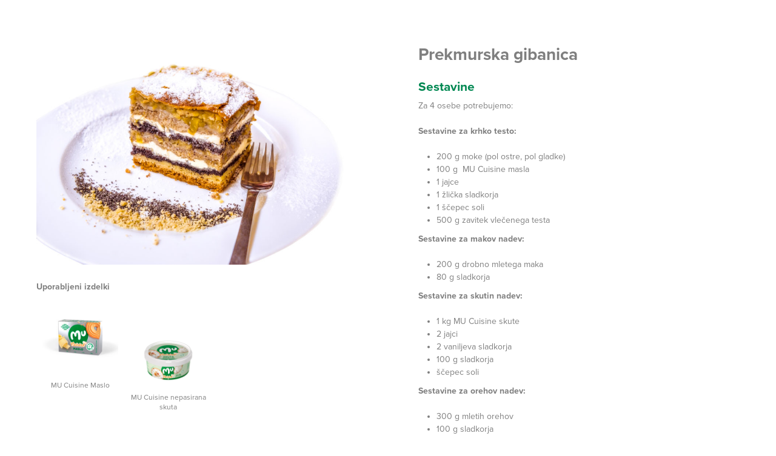

--- FILE ---
content_type: text/html; charset=UTF-8
request_url: https://www.l-m.si/recipe/prekmurska-gibanica/?lity=1
body_size: 8049
content:

<!DOCTYPE html>
<html lang="sl-SI">
<head>
<meta charset="UTF-8">
<meta name="viewport" content="width=device-width, initial-scale=1">


<meta name="keywords" content="" />
<meta name="description" content="" />

<meta property="og:url"           content="https://www.l-m.si/recipe/prekmurska-gibanica/" />
<meta property="og:type"          content="website" />
<meta property="og:title"         content="Prekmurska gibanica" />
<meta property="og:description"   content="" />
<meta property="og:image"         content="https://www.l-m.si/wp-content/uploads/2018/02/Prekmurska-gibanica-960x641.jpg" />


<title>Prekmurska gibanica &#x2d; Ljubljanske mlekarne</title>
	<style>img:is([sizes="auto" i], [sizes^="auto," i]) { contain-intrinsic-size: 3000px 1500px }</style>
	
<!-- The SEO Framework by Sybre Waaijer -->
<meta name="robots" content="max-snippet:-1,max-image-preview:standard,max-video-preview:-1" />
<link rel="canonical" href="https://www.l-m.si/recipe/prekmurska-gibanica/" />
<meta property="og:type" content="article" />
<meta property="og:locale" content="sl_SI" />
<meta property="og:site_name" content="Ljubljanske mlekarne" />
<meta property="og:title" content="Prekmurska gibanica" />
<meta property="og:url" content="https://www.l-m.si/recipe/prekmurska-gibanica/" />
<meta property="og:image" content="https://www.l-m.si/wp-content/uploads/2018/02/Prekmurska-gibanica-1920x1282.jpg" />
<meta property="og:image:width" content="1920" />
<meta property="og:image:height" content="1282" />
<meta property="article:published_time" content="2018-02-28T09:23:48+01:00" />
<meta property="article:modified_time" content="2022-01-12T13:32:52+01:00" />
<meta name="twitter:card" content="summary_large_image" />
<meta name="twitter:title" content="Prekmurska gibanica" />
<meta name="twitter:image" content="https://www.l-m.si/wp-content/uploads/2018/02/Prekmurska-gibanica-1920x1282.jpg" />
<script type="application/ld+json">{"@context":"https://schema.org","@graph":[{"@type":"WebSite","@id":"https://www.l-m.si/#/schema/WebSite","url":"https://www.l-m.si/","name":"Ljubljanske mlekarne","inLanguage":"sl-SI","potentialAction":{"@type":"SearchAction","target":{"@type":"EntryPoint","urlTemplate":"https://www.l-m.si/search/{search_term_string}/"},"query-input":"required name=search_term_string"},"publisher":{"@type":"Organization","@id":"https://www.l-m.si/#/schema/Organization","name":"Ljubljanske mlekarne","url":"https://www.l-m.si/","logo":{"@type":"ImageObject","url":"https://www.l-m.si/wp-content/uploads/2017/12/cropped-Untitled-8-01.png","contentUrl":"https://www.l-m.si/wp-content/uploads/2017/12/cropped-Untitled-8-01.png","width":512,"height":512}}},{"@type":"WebPage","@id":"https://www.l-m.si/recipe/prekmurska-gibanica/","url":"https://www.l-m.si/recipe/prekmurska-gibanica/","name":"Prekmurska gibanica &#x2d; Ljubljanske mlekarne","inLanguage":"sl-SI","isPartOf":{"@id":"https://www.l-m.si/#/schema/WebSite"},"breadcrumb":{"@type":"BreadcrumbList","@id":"https://www.l-m.si/#/schema/BreadcrumbList","itemListElement":[{"@type":"ListItem","position":1,"item":"https://www.l-m.si/","name":"Ljubljanske mlekarne"},{"@type":"ListItem","position":2,"item":"https://www.l-m.si/recipe/","name":"Arhivi: Recipes"},{"@type":"ListItem","position":3,"item":"https://www.l-m.si/recipes_category/sladice/","name":"Recipe category: Sladice"},{"@type":"ListItem","position":4,"name":"Prekmurska gibanica"}]},"potentialAction":{"@type":"ReadAction","target":"https://www.l-m.si/recipe/prekmurska-gibanica/"},"datePublished":"2018-02-28T09:23:48+01:00","dateModified":"2022-01-12T13:32:52+01:00"}]}</script>
<!-- / The SEO Framework by Sybre Waaijer | 7.83ms meta | 4.03ms boot -->

<link rel="alternate" type="application/rss+xml" title="Ljubljanske mlekarne &raquo; Vir" href="https://www.l-m.si/feed/" />
<link rel="alternate" type="application/rss+xml" title="Ljubljanske mlekarne &raquo; Vir komentarjev" href="https://www.l-m.si/comments/feed/" />
<script type="text/javascript">
/* <![CDATA[ */
window._wpemojiSettings = {"baseUrl":"https:\/\/s.w.org\/images\/core\/emoji\/16.0.1\/72x72\/","ext":".png","svgUrl":"https:\/\/s.w.org\/images\/core\/emoji\/16.0.1\/svg\/","svgExt":".svg","source":{"concatemoji":"https:\/\/www.l-m.si\/wp-includes\/js\/wp-emoji-release.min.js?ver=6.8.3"}};
/*! This file is auto-generated */
!function(s,n){var o,i,e;function c(e){try{var t={supportTests:e,timestamp:(new Date).valueOf()};sessionStorage.setItem(o,JSON.stringify(t))}catch(e){}}function p(e,t,n){e.clearRect(0,0,e.canvas.width,e.canvas.height),e.fillText(t,0,0);var t=new Uint32Array(e.getImageData(0,0,e.canvas.width,e.canvas.height).data),a=(e.clearRect(0,0,e.canvas.width,e.canvas.height),e.fillText(n,0,0),new Uint32Array(e.getImageData(0,0,e.canvas.width,e.canvas.height).data));return t.every(function(e,t){return e===a[t]})}function u(e,t){e.clearRect(0,0,e.canvas.width,e.canvas.height),e.fillText(t,0,0);for(var n=e.getImageData(16,16,1,1),a=0;a<n.data.length;a++)if(0!==n.data[a])return!1;return!0}function f(e,t,n,a){switch(t){case"flag":return n(e,"\ud83c\udff3\ufe0f\u200d\u26a7\ufe0f","\ud83c\udff3\ufe0f\u200b\u26a7\ufe0f")?!1:!n(e,"\ud83c\udde8\ud83c\uddf6","\ud83c\udde8\u200b\ud83c\uddf6")&&!n(e,"\ud83c\udff4\udb40\udc67\udb40\udc62\udb40\udc65\udb40\udc6e\udb40\udc67\udb40\udc7f","\ud83c\udff4\u200b\udb40\udc67\u200b\udb40\udc62\u200b\udb40\udc65\u200b\udb40\udc6e\u200b\udb40\udc67\u200b\udb40\udc7f");case"emoji":return!a(e,"\ud83e\udedf")}return!1}function g(e,t,n,a){var r="undefined"!=typeof WorkerGlobalScope&&self instanceof WorkerGlobalScope?new OffscreenCanvas(300,150):s.createElement("canvas"),o=r.getContext("2d",{willReadFrequently:!0}),i=(o.textBaseline="top",o.font="600 32px Arial",{});return e.forEach(function(e){i[e]=t(o,e,n,a)}),i}function t(e){var t=s.createElement("script");t.src=e,t.defer=!0,s.head.appendChild(t)}"undefined"!=typeof Promise&&(o="wpEmojiSettingsSupports",i=["flag","emoji"],n.supports={everything:!0,everythingExceptFlag:!0},e=new Promise(function(e){s.addEventListener("DOMContentLoaded",e,{once:!0})}),new Promise(function(t){var n=function(){try{var e=JSON.parse(sessionStorage.getItem(o));if("object"==typeof e&&"number"==typeof e.timestamp&&(new Date).valueOf()<e.timestamp+604800&&"object"==typeof e.supportTests)return e.supportTests}catch(e){}return null}();if(!n){if("undefined"!=typeof Worker&&"undefined"!=typeof OffscreenCanvas&&"undefined"!=typeof URL&&URL.createObjectURL&&"undefined"!=typeof Blob)try{var e="postMessage("+g.toString()+"("+[JSON.stringify(i),f.toString(),p.toString(),u.toString()].join(",")+"));",a=new Blob([e],{type:"text/javascript"}),r=new Worker(URL.createObjectURL(a),{name:"wpTestEmojiSupports"});return void(r.onmessage=function(e){c(n=e.data),r.terminate(),t(n)})}catch(e){}c(n=g(i,f,p,u))}t(n)}).then(function(e){for(var t in e)n.supports[t]=e[t],n.supports.everything=n.supports.everything&&n.supports[t],"flag"!==t&&(n.supports.everythingExceptFlag=n.supports.everythingExceptFlag&&n.supports[t]);n.supports.everythingExceptFlag=n.supports.everythingExceptFlag&&!n.supports.flag,n.DOMReady=!1,n.readyCallback=function(){n.DOMReady=!0}}).then(function(){return e}).then(function(){var e;n.supports.everything||(n.readyCallback(),(e=n.source||{}).concatemoji?t(e.concatemoji):e.wpemoji&&e.twemoji&&(t(e.twemoji),t(e.wpemoji)))}))}((window,document),window._wpemojiSettings);
/* ]]> */
</script>
<style id='wp-emoji-styles-inline-css' type='text/css'>

	img.wp-smiley, img.emoji {
		display: inline !important;
		border: none !important;
		box-shadow: none !important;
		height: 1em !important;
		width: 1em !important;
		margin: 0 0.07em !important;
		vertical-align: -0.1em !important;
		background: none !important;
		padding: 0 !important;
	}
</style>
<link rel='stylesheet' id='wp-block-library-css' href='https://www.l-m.si/wp-includes/css/dist/block-library/style.min.css?ver=6.8.3' type='text/css' media='all' />
<style id='classic-theme-styles-inline-css' type='text/css'>
/*! This file is auto-generated */
.wp-block-button__link{color:#fff;background-color:#32373c;border-radius:9999px;box-shadow:none;text-decoration:none;padding:calc(.667em + 2px) calc(1.333em + 2px);font-size:1.125em}.wp-block-file__button{background:#32373c;color:#fff;text-decoration:none}
</style>
<style id='safe-svg-svg-icon-style-inline-css' type='text/css'>
.safe-svg-cover{text-align:center}.safe-svg-cover .safe-svg-inside{display:inline-block;max-width:100%}.safe-svg-cover svg{height:100%;max-height:100%;max-width:100%;width:100%}

</style>
<style id='global-styles-inline-css' type='text/css'>
:root{--wp--preset--aspect-ratio--square: 1;--wp--preset--aspect-ratio--4-3: 4/3;--wp--preset--aspect-ratio--3-4: 3/4;--wp--preset--aspect-ratio--3-2: 3/2;--wp--preset--aspect-ratio--2-3: 2/3;--wp--preset--aspect-ratio--16-9: 16/9;--wp--preset--aspect-ratio--9-16: 9/16;--wp--preset--color--black: #000000;--wp--preset--color--cyan-bluish-gray: #abb8c3;--wp--preset--color--white: #ffffff;--wp--preset--color--pale-pink: #f78da7;--wp--preset--color--vivid-red: #cf2e2e;--wp--preset--color--luminous-vivid-orange: #ff6900;--wp--preset--color--luminous-vivid-amber: #fcb900;--wp--preset--color--light-green-cyan: #7bdcb5;--wp--preset--color--vivid-green-cyan: #00d084;--wp--preset--color--pale-cyan-blue: #8ed1fc;--wp--preset--color--vivid-cyan-blue: #0693e3;--wp--preset--color--vivid-purple: #9b51e0;--wp--preset--gradient--vivid-cyan-blue-to-vivid-purple: linear-gradient(135deg,rgba(6,147,227,1) 0%,rgb(155,81,224) 100%);--wp--preset--gradient--light-green-cyan-to-vivid-green-cyan: linear-gradient(135deg,rgb(122,220,180) 0%,rgb(0,208,130) 100%);--wp--preset--gradient--luminous-vivid-amber-to-luminous-vivid-orange: linear-gradient(135deg,rgba(252,185,0,1) 0%,rgba(255,105,0,1) 100%);--wp--preset--gradient--luminous-vivid-orange-to-vivid-red: linear-gradient(135deg,rgba(255,105,0,1) 0%,rgb(207,46,46) 100%);--wp--preset--gradient--very-light-gray-to-cyan-bluish-gray: linear-gradient(135deg,rgb(238,238,238) 0%,rgb(169,184,195) 100%);--wp--preset--gradient--cool-to-warm-spectrum: linear-gradient(135deg,rgb(74,234,220) 0%,rgb(151,120,209) 20%,rgb(207,42,186) 40%,rgb(238,44,130) 60%,rgb(251,105,98) 80%,rgb(254,248,76) 100%);--wp--preset--gradient--blush-light-purple: linear-gradient(135deg,rgb(255,206,236) 0%,rgb(152,150,240) 100%);--wp--preset--gradient--blush-bordeaux: linear-gradient(135deg,rgb(254,205,165) 0%,rgb(254,45,45) 50%,rgb(107,0,62) 100%);--wp--preset--gradient--luminous-dusk: linear-gradient(135deg,rgb(255,203,112) 0%,rgb(199,81,192) 50%,rgb(65,88,208) 100%);--wp--preset--gradient--pale-ocean: linear-gradient(135deg,rgb(255,245,203) 0%,rgb(182,227,212) 50%,rgb(51,167,181) 100%);--wp--preset--gradient--electric-grass: linear-gradient(135deg,rgb(202,248,128) 0%,rgb(113,206,126) 100%);--wp--preset--gradient--midnight: linear-gradient(135deg,rgb(2,3,129) 0%,rgb(40,116,252) 100%);--wp--preset--font-size--small: 13px;--wp--preset--font-size--medium: 20px;--wp--preset--font-size--large: 36px;--wp--preset--font-size--x-large: 42px;--wp--preset--spacing--20: 0.44rem;--wp--preset--spacing--30: 0.67rem;--wp--preset--spacing--40: 1rem;--wp--preset--spacing--50: 1.5rem;--wp--preset--spacing--60: 2.25rem;--wp--preset--spacing--70: 3.38rem;--wp--preset--spacing--80: 5.06rem;--wp--preset--shadow--natural: 6px 6px 9px rgba(0, 0, 0, 0.2);--wp--preset--shadow--deep: 12px 12px 50px rgba(0, 0, 0, 0.4);--wp--preset--shadow--sharp: 6px 6px 0px rgba(0, 0, 0, 0.2);--wp--preset--shadow--outlined: 6px 6px 0px -3px rgba(255, 255, 255, 1), 6px 6px rgba(0, 0, 0, 1);--wp--preset--shadow--crisp: 6px 6px 0px rgba(0, 0, 0, 1);}:where(.is-layout-flex){gap: 0.5em;}:where(.is-layout-grid){gap: 0.5em;}body .is-layout-flex{display: flex;}.is-layout-flex{flex-wrap: wrap;align-items: center;}.is-layout-flex > :is(*, div){margin: 0;}body .is-layout-grid{display: grid;}.is-layout-grid > :is(*, div){margin: 0;}:where(.wp-block-columns.is-layout-flex){gap: 2em;}:where(.wp-block-columns.is-layout-grid){gap: 2em;}:where(.wp-block-post-template.is-layout-flex){gap: 1.25em;}:where(.wp-block-post-template.is-layout-grid){gap: 1.25em;}.has-black-color{color: var(--wp--preset--color--black) !important;}.has-cyan-bluish-gray-color{color: var(--wp--preset--color--cyan-bluish-gray) !important;}.has-white-color{color: var(--wp--preset--color--white) !important;}.has-pale-pink-color{color: var(--wp--preset--color--pale-pink) !important;}.has-vivid-red-color{color: var(--wp--preset--color--vivid-red) !important;}.has-luminous-vivid-orange-color{color: var(--wp--preset--color--luminous-vivid-orange) !important;}.has-luminous-vivid-amber-color{color: var(--wp--preset--color--luminous-vivid-amber) !important;}.has-light-green-cyan-color{color: var(--wp--preset--color--light-green-cyan) !important;}.has-vivid-green-cyan-color{color: var(--wp--preset--color--vivid-green-cyan) !important;}.has-pale-cyan-blue-color{color: var(--wp--preset--color--pale-cyan-blue) !important;}.has-vivid-cyan-blue-color{color: var(--wp--preset--color--vivid-cyan-blue) !important;}.has-vivid-purple-color{color: var(--wp--preset--color--vivid-purple) !important;}.has-black-background-color{background-color: var(--wp--preset--color--black) !important;}.has-cyan-bluish-gray-background-color{background-color: var(--wp--preset--color--cyan-bluish-gray) !important;}.has-white-background-color{background-color: var(--wp--preset--color--white) !important;}.has-pale-pink-background-color{background-color: var(--wp--preset--color--pale-pink) !important;}.has-vivid-red-background-color{background-color: var(--wp--preset--color--vivid-red) !important;}.has-luminous-vivid-orange-background-color{background-color: var(--wp--preset--color--luminous-vivid-orange) !important;}.has-luminous-vivid-amber-background-color{background-color: var(--wp--preset--color--luminous-vivid-amber) !important;}.has-light-green-cyan-background-color{background-color: var(--wp--preset--color--light-green-cyan) !important;}.has-vivid-green-cyan-background-color{background-color: var(--wp--preset--color--vivid-green-cyan) !important;}.has-pale-cyan-blue-background-color{background-color: var(--wp--preset--color--pale-cyan-blue) !important;}.has-vivid-cyan-blue-background-color{background-color: var(--wp--preset--color--vivid-cyan-blue) !important;}.has-vivid-purple-background-color{background-color: var(--wp--preset--color--vivid-purple) !important;}.has-black-border-color{border-color: var(--wp--preset--color--black) !important;}.has-cyan-bluish-gray-border-color{border-color: var(--wp--preset--color--cyan-bluish-gray) !important;}.has-white-border-color{border-color: var(--wp--preset--color--white) !important;}.has-pale-pink-border-color{border-color: var(--wp--preset--color--pale-pink) !important;}.has-vivid-red-border-color{border-color: var(--wp--preset--color--vivid-red) !important;}.has-luminous-vivid-orange-border-color{border-color: var(--wp--preset--color--luminous-vivid-orange) !important;}.has-luminous-vivid-amber-border-color{border-color: var(--wp--preset--color--luminous-vivid-amber) !important;}.has-light-green-cyan-border-color{border-color: var(--wp--preset--color--light-green-cyan) !important;}.has-vivid-green-cyan-border-color{border-color: var(--wp--preset--color--vivid-green-cyan) !important;}.has-pale-cyan-blue-border-color{border-color: var(--wp--preset--color--pale-cyan-blue) !important;}.has-vivid-cyan-blue-border-color{border-color: var(--wp--preset--color--vivid-cyan-blue) !important;}.has-vivid-purple-border-color{border-color: var(--wp--preset--color--vivid-purple) !important;}.has-vivid-cyan-blue-to-vivid-purple-gradient-background{background: var(--wp--preset--gradient--vivid-cyan-blue-to-vivid-purple) !important;}.has-light-green-cyan-to-vivid-green-cyan-gradient-background{background: var(--wp--preset--gradient--light-green-cyan-to-vivid-green-cyan) !important;}.has-luminous-vivid-amber-to-luminous-vivid-orange-gradient-background{background: var(--wp--preset--gradient--luminous-vivid-amber-to-luminous-vivid-orange) !important;}.has-luminous-vivid-orange-to-vivid-red-gradient-background{background: var(--wp--preset--gradient--luminous-vivid-orange-to-vivid-red) !important;}.has-very-light-gray-to-cyan-bluish-gray-gradient-background{background: var(--wp--preset--gradient--very-light-gray-to-cyan-bluish-gray) !important;}.has-cool-to-warm-spectrum-gradient-background{background: var(--wp--preset--gradient--cool-to-warm-spectrum) !important;}.has-blush-light-purple-gradient-background{background: var(--wp--preset--gradient--blush-light-purple) !important;}.has-blush-bordeaux-gradient-background{background: var(--wp--preset--gradient--blush-bordeaux) !important;}.has-luminous-dusk-gradient-background{background: var(--wp--preset--gradient--luminous-dusk) !important;}.has-pale-ocean-gradient-background{background: var(--wp--preset--gradient--pale-ocean) !important;}.has-electric-grass-gradient-background{background: var(--wp--preset--gradient--electric-grass) !important;}.has-midnight-gradient-background{background: var(--wp--preset--gradient--midnight) !important;}.has-small-font-size{font-size: var(--wp--preset--font-size--small) !important;}.has-medium-font-size{font-size: var(--wp--preset--font-size--medium) !important;}.has-large-font-size{font-size: var(--wp--preset--font-size--large) !important;}.has-x-large-font-size{font-size: var(--wp--preset--font-size--x-large) !important;}
:where(.wp-block-post-template.is-layout-flex){gap: 1.25em;}:where(.wp-block-post-template.is-layout-grid){gap: 1.25em;}
:where(.wp-block-columns.is-layout-flex){gap: 2em;}:where(.wp-block-columns.is-layout-grid){gap: 2em;}
:root :where(.wp-block-pullquote){font-size: 1.5em;line-height: 1.6;}
</style>
<link rel='stylesheet' id='av-style-css' href='https://www.l-m.si/wp-content/themes/av-theme/style.css?ver=6.8.3' type='text/css' media='all' />
<link rel='stylesheet' id='av-bxslider-css' href='https://www.l-m.si/wp-content/themes/av-theme/assets/css/libraries/jquery.bxslider.css?ver=6.8.3' type='text/css' media='all' />
<link rel='stylesheet' id='av-animate-css' href='https://www.l-m.si/wp-content/themes/av-theme/assets/css/libraries/animate.min.css?ver=6.8.3' type='text/css' media='all' />
<link rel='stylesheet' id='av-fancybox-css' href='https://www.l-m.si/wp-content/themes/av-theme/assets/css/libraries/jquery.fancybox.min.css?ver=6.8.3' type='text/css' media='all' />
<link rel='stylesheet' id='av-fa-css' href='https://www.l-m.si/wp-content/themes/av-theme/assets/css/libraries/font-awesome.min.css?ver=6.8.3' type='text/css' media='all' />
<link rel='stylesheet' id='av-iconmoon-css' href='https://www.l-m.si/wp-content/themes/av-theme/assets/css/libraries/iconmoon.css?ver=6.8.3' type='text/css' media='all' />
<link rel='stylesheet' id='av-lity-css' href='https://www.l-m.si/wp-content/themes/av-theme/assets/css/libraries/lity.min.css?ver=6.8.3' type='text/css' media='all' />
<link rel='stylesheet' id='av-mcs-css' href='https://www.l-m.si/wp-content/themes/av-theme/assets/css/libraries/jquery.mCustomScrollbar.min.css?ver=6.8.3' type='text/css' media='all' />
<link rel='stylesheet' id='av-main-css' href='https://www.l-m.si/wp-content/themes/av-theme/assets/css/main.css?ver=6.8.3' type='text/css' media='all' />
<link rel='stylesheet' id='av-counter-css' href='https://www.l-m.si/wp-content/themes/av-theme/assets/css/counter.css?ver=6.8.3' type='text/css' media='all' />
<link rel='stylesheet' id='av-custom-main-css' href='https://www.l-m.si/wp-content/themes/av-theme/assets/css/custom-main.css?ver=6' type='text/css' media='all' />
<script type="text/javascript" src="https://www.l-m.si/wp-content/themes/av-theme/assets/js/libraries/jquery-3.2.0.min.js?ver=20151215" id="av-jquery-js"></script>
<script type="text/javascript" src="https://www.l-m.si/wp-content/themes/av-theme/assets/js/googleMaps.js?ver=20151215" id="av-google-maps-js"></script>
<script type="text/javascript" src="https://www.l-m.si/wp-content/themes/av-theme/assets/js/libraries/jquery.bxslider.js?ver=20151215" id="av-bxslider-js"></script>
<script type="text/javascript" src="https://www.l-m.si/wp-content/themes/av-theme/assets/js/libraries/jquery.mCustomScrollbar.concat.min.js?ver=20151215" id="av-mcs-js"></script>
<script type="text/javascript" src="https://www.l-m.si/wp-content/themes/av-theme/assets/js/libraries/lity.min.js?ver=20151215" id="av-lity-js"></script>
<link rel="https://api.w.org/" href="https://www.l-m.si/wp-json/" /><link rel="EditURI" type="application/rsd+xml" title="RSD" href="https://www.l-m.si/xmlrpc.php?rsd" />
<link rel="alternate" title="oEmbed (JSON)" type="application/json+oembed" href="https://www.l-m.si/wp-json/oembed/1.0/embed?url=https%3A%2F%2Fwww.l-m.si%2Frecipe%2Fprekmurska-gibanica%2F" />
<link rel="alternate" title="oEmbed (XML)" type="text/xml+oembed" href="https://www.l-m.si/wp-json/oembed/1.0/embed?url=https%3A%2F%2Fwww.l-m.si%2Frecipe%2Fprekmurska-gibanica%2F&#038;format=xml" />
<style type="text/css">.recentcomments a{display:inline !important;padding:0 !important;margin:0 !important;}</style><link rel="icon" href="https://www.l-m.si/wp-content/uploads/2017/12/cropped-Untitled-8-01-32x32.png" sizes="32x32" />
<link rel="icon" href="https://www.l-m.si/wp-content/uploads/2017/12/cropped-Untitled-8-01-192x192.png" sizes="192x192" />
<link rel="apple-touch-icon" href="https://www.l-m.si/wp-content/uploads/2017/12/cropped-Untitled-8-01-180x180.png" />
<meta name="msapplication-TileImage" content="https://www.l-m.si/wp-content/uploads/2017/12/cropped-Untitled-8-01-270x270.png" />

<!-- Hidden code in HEAD -->
<script async src=" https://analytics.contentexchange.me/bex/load/5eb107f2ff1b0c5f82a46a18" type="didomi/javascript" data-vendor="c:contentex-dDWkW6xd"></script>

</head>

<body class="wp-singular recipes-template-default single single-recipes postid-5781 wp-theme-av-theme group-blog">

<!-- Hidden code at beginning of BODY -->
<script type="didomi/javascript" data-vendor="c:googleana-4TXnJigR">

(function(i,s,o,g,r,a,m){i['GoogleAnalyticsObject']=r;i[r]=i[r]||function(){
  (i[r].q=i[r].q||[]).push(arguments)},i[r].l=1*new Date();a=s.createElement(o),

m=s.getElementsByTagName(o)[0];a.async=1;a.src=g;m.parentNode.insertBefore(a,m)

})(window,document,'script','//www.google-analytics.com/analytics.js','ga');

  ga('create', 'UA-41371025-1', 'l-m.si');
  ga('send', 'pageview');

</script>

<!-- Google tag (gtag.js) -->
<script async src="https://www.googletagmanager.com/gtag/js?id=G-DPWFN0VDMG" type="didomi/javascript" data-vendor="c:googleana-4TXnJigR"></script>
<script type="didomi/javascript" data-vendor="c:googleana-4TXnJigR">
  window.dataLayer = window.dataLayer || [];
  function gtag(){dataLayer.push(arguments);}
  gtag('js', new Date());

  gtag('config', 'G-DPWFN0VDMG');
</script>
<div id="page" class="site">

	<div id="content" class="site-content container-fluid">

<div class="recipe">
	<div class="recipe-image">

					<img src="https://www.l-m.si/wp-content/uploads/2018/02/Prekmurska-gibanica-960x641.jpg" title="Prekmurska gibanica" alt="Prekmurska gibanica">
		
		<div class='latestRecipes-products'>	<div class='latestRecipes-products-title'>Uporabljeni izdelki</div>	<ul><li class='latestRecipes-product'><a href='https://www.l-m.si/produkti/mu-cuisine-maslo/?lity=1'><img src='https://www.l-m.si/wp-content/uploads/2017/09/MU_CUISINE_MASLO_250g_v003-copy-300x300.jpg'><span>MU Cuisine Maslo</span></a></li><li class='latestRecipes-product'><a href='https://www.l-m.si/produkti/mu-cuisine-nepasirana-skuta-2/?lity=1'><img src='https://www.l-m.si/wp-content/uploads/2017/09/MU_CUISINE_SKUTA_35MM_500g_M-1-253x300.png'><span>MU Cuisine nepasirana skuta</span></a></li></ul></div>
	</div>

	<div class="recipe-content">
		<h1>Prekmurska gibanica</h1>

				<h2>Sestavine</h2>
		<div class="recipe-ingredients"><p>Za 4 osebe potrebujemo:</p>
<p><strong>Sestavine za krhko testo:</strong></p>
<ul>
<li>200 g moke (pol ostre, pol gladke)</li>
<li>100 g  MU Cuisine masla</li>
<li>1 jajce</li>
<li>1 žlička sladkorja</li>
<li>1 ščepec soli</li>
<li>500 g zavitek vlečenega testa</li>
</ul>
<p><strong>Sestavine za makov nadev:</strong></p>
<ul>
<li>200 g drobno mletega maka</li>
<li>80 g sladkorja</li>
</ul>
<p><strong>Sestavine za skutin nadev:</strong></p>
<ul>
<li>1 kg MU Cuisine skute</li>
<li>2 jajci</li>
<li>2 vaniljeva sladkorja</li>
<li>100 g sladkorja</li>
<li>ščepec soli</li>
</ul>
<p><strong>Sestavine za orehov nadev:</strong></p>
<ul>
<li>300 g mletih orehov</li>
<li>100 g sladkorja</li>
</ul>
<p><strong>Sestavine za jabolčni nadev:</strong></p>
<ul>
<li>1,2 kg kiselkastih jabolk</li>
<li>120 g sladkorja</li>
<li>1 vaniljev sladkor</li>
<li>ščepec mletega cimeta</li>
</ul>
<p><strong>Sestavine za smetanovo polivko:</strong></p>
<ul>
<li>60 dl MU Cuisine kisle smetane</li>
<li>4 jajca</li>
<li>100 g stopljenega MU Cuisine masla</li>
</ul>
</div>
		

				<h2>Priprava</h2>
		<div class="recipe-preparation"><p>Iz sestavin na hitro zgnetemo krhko testo, ki ga oblikujemo v kepo, zavijemo v folijo in shranimo v hladilniku.<br />
Medtem ko testo počiva, pripravimo vse nadeve. Mleti mak in orehe ločeno zmešamo s sladkorjem. Skuto zmešamo z jajci, navadnim in vaniljevim sladkorjem ter soljo. Čisto na koncu pripravimo še jabolčni nadev. Jabolka operemo in grobo naribamo. Zmešamo jih z navadnim in vaniljevim sladkorjem ter cimetom.<br />
Pečico segrejemo na 170–180 stopinj Celzija. Večji pekač (okrogel ali pravokoten, višine od 8 do 9 cm) dobro namastimo s stopljenim maslom. Krhko testo razvaljamo 0,5 cm debelo in ga položimo na dno pekača. Na več mestih ga prebodemo z vilicami in obložimo z listom vlečenega testa. Na testo nato v plasteh v naslednjem zaporedju zlagamo nadeve: mak, skuta, orehi, jabolka, mak, skuta, orehi in jabolka. Med vsako plast nadeva položimo list vlečenega testa, po vsakem nadevu pa pokapamo malo polivke in stopljenega masla (pri suhih nadevih dodamo malo več polivke). Zadnjo plast vlečenega testa, ki prekriva jabolčni nadev, premažemo s stopljenim maslom, nato pa pokrijemo še z enim listom vlečenega testa. Preden damo gibanico v pečico, zgornji dve plasti vlečenega testa narežemo na kvadratke, da bomo pečeno sladico lažje razrezali. Po vrhu polijemo preostanek smetanove polivke. Gibanico pečemo v ogreti pečici 60–75 minut.<br />
Pečeno gibanico najprej ohladimo na sobno temperaturo, potem pa še v hladilniku, saj se hladna lažje reže. Pred postrežbo jo po želji pogrejemo, serviramo pa jo tako, da jo potrosimo s sladkorjem v prahu.</p>
</div>
		
		
		
				<h2>Kuharske skrivnosti</h2>
		<ul class="recipe-tips">
							<li>
					<div class="tip-text">Veste, kaj skrivnostnega naredi skorjo tako dobro, da si boste obliznili še prste, potica pa se ne bo drobila? Testo mora odležati v hladilniku.</div>
					<div class="tip-author">Nataša</div>
				</li>
							<li>
					<div class="tip-text">Gibanica mora biti dobro navlažena. To naredite tako, da na testo posujete polovico makovega nadeva, katerega polivate s kislo smetano in s stopljenim maslom.
Da bo testo krhko uporabite hladne sestavine, med gnetenjem si ohladite roke pod tekočo hladno vodo.
</div>
					<div class="tip-author">Goran</div>
				</li>
							<li>
					<div class="tip-text">Orehe je potrebno prepražiti v pečici. Ohlajene zmeljite in jih prelijete z vročim mlekom, kateremu dodate malo sladke smetane.</div>
					<div class="tip-author">Marjetica</div>
				</li>
							<li>
					<div class="tip-text">Skrivnost gibanice je v njeni svežini, zato v naribana jabolka dodajte v rumu namočene rozine in malo vaniljevega sladkorja.</div>
					<div class="tip-author">Simona</div>
				</li>
							<li>
					<div class="tip-text">Ali ste vedeli, da lahko kljub alergiji na orehe uživate v sladkanju z gibanico? Orehov nadev zamenjajte z nadevom iz mletih Albert keksov. </div>
					<div class="tip-author">Jana</div>
				</li>
					</ul>
		
		
	</div>
</div>



	</div><!-- #content -->

</div><!-- #page -->

<script type="speculationrules">
{"prefetch":[{"source":"document","where":{"and":[{"href_matches":"\/*"},{"not":{"href_matches":["\/wp-*.php","\/wp-admin\/*","\/wp-content\/uploads\/*","\/wp-content\/*","\/wp-content\/plugins\/*","\/wp-content\/themes\/av-theme\/*","\/*\\?(.+)"]}},{"not":{"selector_matches":"a[rel~=\"nofollow\"]"}},{"not":{"selector_matches":".no-prefetch, .no-prefetch a"}}]},"eagerness":"conservative"}]}
</script>
<script type="text/javascript" src="https://www.l-m.si/wp-content/themes/av-theme/assets/js/libraries/jquery.fancybox.min.js?ver=20151215" id="av-fancybox-js"></script>
<script type="text/javascript" src="https://www.l-m.si/wp-content/themes/av-theme/assets/js/libraries/jquery.visible.min.js?ver=20151215" id="av-visible-js"></script>
<script type="text/javascript" id="av-av_function-js-extra">
/* <![CDATA[ */
var ajax = {"url":"https:\/\/www.l-m.si\/wp-admin\/admin-ajax.php"};
/* ]]> */
</script>
<script type="text/javascript" src="https://www.l-m.si/wp-content/themes/av-theme/assets/js/av_functions.js?ver=20151215" id="av-av_function-js"></script>
<script type="text/javascript" src="https://www.l-m.si/wp-content/themes/av-theme/assets/js/counter.js?ver=20151220" id="av-counter-js"></script>
<script type="text/javascript">
(function() {
				var expirationDate = new Date();
				expirationDate.setTime( expirationDate.getTime() + 31536000 * 1000 );
				document.cookie = "pll_language=sl; expires=" + expirationDate.toUTCString() + "; path=/; secure; SameSite=Lax";
			}());

</script>



</body>
</html>


--- FILE ---
content_type: text/css
request_url: https://www.l-m.si/wp-content/themes/av-theme/assets/css/libraries/iconmoon.css?ver=6.8.3
body_size: 548
content:
@font-face {
  font-family: 'icomoon';
  src:  url('../../../fonts/icomoon.eot?jbkl5z');
  src:  url('../../../fonts/icomoon.eot?jbkl5z#iefix') format('embedded-opentype'),
    url('../../../fonts/icomoon.ttf?jbkl5z') format('truetype'),
    url('../../../fonts/icomoon.woff?jbkl5z') format('woff'),
    url('../../../fonts/icomoon.svg?jbkl5z#icomoon') format('svg');
  font-weight: normal;
  font-style: normal;
}

[class^="icon-"], [class*=" icon-"] {
  /* use !important to prevent issues with browser extensions that change fonts */
  font-family: 'icomoon' !important;
  speak: none;
  font-style: normal;
  font-weight: normal;
  font-variant: normal;
  text-transform: none;
  line-height: 1;

  /* Better Font Rendering =========== */
  -webkit-font-smoothing: antialiased;
  -moz-osx-font-smoothing: grayscale;
}
@font-face {
  font-family: 'icomoon';
  src:  url('../../../fonts/icomoon.eot?7kwnbr');
  src:  url('../../../fonts/icomoon.eot?7kwnbr#iefix') format('embedded-opentype'),
    url('../../../fonts/icomoon.ttf?7kwnbr') format('truetype'),
    url('../../../fonts/icomoon.woff?7kwnbr') format('woff'),
    url('../../../fonts/icomoon.svg?7kwnbr#icomoon') format('svg');
  font-weight: normal;
  font-style: normal;
}

[class^="icon-"], [class*=" icon-"] {
  /* use !important to prevent issues with browser extensions that change fonts */
  font-family: 'icomoon' !important;
  speak: none;
  font-style: normal;
  font-weight: normal;
  font-variant: normal;
  text-transform: none;
  line-height: 1;

  /* Better Font Rendering =========== */
  -webkit-font-smoothing: antialiased;
  -moz-osx-font-smoothing: grayscale;
}

.icon-12:before {
  content: "\e909";
}
.icon-13:before {
  content: "\e90a";
}
.icon-23:before {
  content: "\e90b";
}
.icon-14:before {
  content: "\e90c";
}
.icon-14-24:before {
  content: "\e90d";
}
.icon-34:before {
  content: "\e90e";
}
.icon-132:before {
  content: "\e90f";
}
.icon-14-14:before {
  content: "\e910";
}
.icon-142:before {
  content: "\e911";
}
.icon-hamburger:before {
  content: "\e908";
  color: #fff;
}
.icon-link-arrow:before {
  content: "\e907";
}
.icon-arrow_up_right:before {
  content: "\e900";
}
.icon-close:before {
  content: "\e901";
}
.icon-arrow_left:before {
  content: "\e902";
}
.icon-arrow_right:before {
  content: "\e903";
}
.icon-dot_menu:before {
  content: "\e904";
}
.icon-plus:before {
  content: "\e905";
}
.icon-chevron_down:before {
  content: "\e906";
}

.icon-hamburger:before {
  content: "\e908";
  color: #fff;
}
.icon-link-arrow:before {
  content: "\e907";
}
.icon-arrow_up_right:before {
  content: "\e900";
}
.icon-close:before {
  content: "\e901";
}
.icon-arrow_left:before {
  content: "\e902";
}
.icon-arrow_right:before {
  content: "\e903";
}
.icon-dot_menu:before {
  content: "\e904";
}
.icon-plus:before {
  content: "\e905";
}
.icon-chevron_down:before {
  content: "\e906";
}


--- FILE ---
content_type: text/css
request_url: https://www.l-m.si/wp-content/themes/av-theme/assets/css/counter.css?ver=6.8.3
body_size: 1461
content:
/*
 * @pqina/flip v1.8.0 - A Beautifully Animated Flip Clock
 * Copyright (c) 2020 PQINA - https://pqina.nl/flip/
 */
 .tick{box-sizing:border-box;-webkit-user-select:none;-moz-user-select:none;-ms-user-select:none;user-select:none;cursor:default;position:relative;z-index:1;line-height:1.4}.tick *{box-sizing:inherit}.tick [data-view]{max-width:100%}.tick span[data-view]{display:inline-block}.tick .tick-credits{position:absolute;right:0;bottom:0;opacity:.4;text-decoration:none;font-size:11px;color:inherit}.tick [data-layout~=pad]{margin:-.25em}.tick [data-layout~=pad]>*{margin:.25em}.tick [data-layout~=horizontal]{display:-ms-flexbox;display:flex;-ms-flex-direction:row;flex-direction:row;-ms-flex-pack:center;justify-content:center}.tick [data-layout~=horizontal][data-layout~=baseline]{-ms-flex-align:baseline;align-items:baseline}.tick [data-layout~=horizontal][data-layout~=center]{-ms-flex-pack:center;justify-content:center}.tick [data-layout~=horizontal][data-layout~=right]{-ms-flex-pack:end;justify-content:flex-end}.tick [data-layout~=horizontal][data-layout~=left]{-ms-flex-pack:start;justify-content:flex-start}.tick [data-layout~=horizontal][data-layout~=fill],.tick [data-layout~=horizontal][data-layout~=stretch]{-ms-flex-line-pack:stretch;align-content:stretch;-ms-flex-wrap:nowrap;flex-wrap:nowrap}.tick [data-layout~=horizontal][data-layout~=fill]>*,.tick [data-layout~=horizontal][data-layout~=stretch]>*{-ms-flex:1 0 0px;flex:1 0 0;width:100%}.tick [data-layout~=horizontal][data-layout~=multi-line]{-ms-flex-wrap:wrap;flex-wrap:wrap}.tick [data-layout~=horizontal][data-layout~=fit]{display:-ms-inline-flexbox;display:inline-flex;-ms-flex-wrap:nowrap;flex-wrap:nowrap;-ms-flex-line-pack:center;align-content:center;white-space:nowrap;-ms-flex-pack:start;justify-content:flex-start}.tick [data-layout~=vertical]{display:-ms-flexbox;display:flex;-ms-flex-direction:column;flex-direction:column;-ms-flex-align:center;align-items:center}.tick [data-layout~=vertical][data-layout~=top]{-ms-flex-pack:start;justify-content:flex-start}.tick [data-layout~=vertical][data-layout~=bottom]{-ms-flex-pack:end;justify-content:flex-end;min-height:100%}.tick [data-layout~=vertical][data-layout~=middle]{-ms-flex-pack:center;justify-content:center;min-height:100%}.tick [data-layout~=vertical][data-layout~=left]{-ms-flex-align:start;align-items:flex-start}.tick [data-layout~=vertical][data-layout~=right]{-ms-flex-align:end;align-items:flex-end}.tick [data-layout~=vertical][data-layout~=center]{text-align:center}.tick [data-layout~=vertical][data-layout~=fill],.tick [data-layout~=vertical][data-layout~=stretch]{-ms-flex-align:stretch;align-items:stretch;min-height:100%}.tick [data-layout~=vertical][data-layout~=fill]>*,.tick [data-layout~=vertical][data-layout~=stretch]>*{-ms-flex:1 0 0px;flex:1 0 0}.tick [data-layout~=vertical]>*+*{margin-top:.5em}.tick [data-layout~=overlay]{position:relative}.tick [data-layout~=overlay]>*{margin:0}.tick [data-layout~=overlay][data-layout~=center]{text-align:center}.tick [data-layout~=overlay][data-layout~=left]{text-align:left}.tick [data-layout~=overlay][data-layout~=right]{text-align:right}.tick [data-layout~=overlay]>[data-overlay=fill],.tick [data-layout~=overlay]>[data-overlay=stretch]{position:absolute;left:0;right:0;top:0;bottom:0}.tick [data-layout~=overlay]>[data-overlay=center]{display:-ms-flexbox;display:flex;-ms-flex-align:center;align-items:center;-ms-flex-pack:center;justify-content:center;position:absolute;left:0;right:0;top:0;bottom:0}.tick-flip{position:relative;text-align:center}.tick-flip *{border-radius:inherit;white-space:pre;letter-spacing:inherit;text-indent:inherit}.tick-flip-front{border-bottom-left-radius:0;border-bottom-right-radius:0}.tick-flip-back{border-top-left-radius:0;border-top-right-radius:0}.tick-flip-spacer{display:block;visibility:hidden}.tick-flip-shadow{position:absolute;left:1px;right:1px;top:1px;bottom:1px;color:transparent!important;background:transparent!important}.tick-flip-shadow-top{bottom:calc(50% - 1px)}.tick-flip-shadow-bottom{top:calc(50% + 1px)}.tick-flip-card-shadow{position:absolute;left:.15em;right:.15em;bottom:.125em;height:.5em;background-color:transparent;border-radius:0;opacity:0;transform-origin:0 100%;box-shadow:0 .125em .25em rgba(0,0,0,.5),0 .125em .5em rgba(0,0,0,.75);z-index:0}.tick-flip-card{position:absolute;z-index:1;left:0;top:0;width:100%;height:100%;perspective:4em}.tick-flip-panel-back,.tick-flip-panel-front{position:absolute;left:0;width:100%;height:51%;-webkit-backface-visibility:hidden;backface-visibility:hidden;transform-style:preserve-3d}.tick-flip-panel-back-text,.tick-flip-panel-front-text{position:absolute;left:-1px;top:0;right:-1px;height:100%;overflow:hidden}.tick-flip-panel-text-wrapper{position:absolute;left:0;top:0;right:0;height:100%}.tick-flip-panel-back-text .tick-flip-panel-text-wrapper{height:200%;top:-100%}.tick-flip-panel-front{transform-origin:center bottom;top:0;z-index:2;box-shadow:inset 0 1px hsla(0,0%,100%,.05)}.tick-flip-panel-back{transform-origin:center top;top:50%;z-index:1;box-shadow:inset 0 -1px rgba(0,0,0,.1)}.tick-flip-panel-back:after{z-index:1;content:"";position:absolute;left:0;top:0;width:100%;height:100%;background-image:linear-gradient(180deg,rgba(0,0,0,.3) 1px,rgba(0,0,0,.15) 0,transparent 30%)}.tick-flip-panel-back-shadow{z-index:2}.tick-flip-panel-back-highlight{z-index:3}.tick-flip-panel-back-highlight,.tick-flip-panel-back-shadow{border-bottom-left-radius:inherit;border-bottom-right-radius:inherit}.tick-flip-panel-back-highlight,.tick-flip-panel-back-shadow,.tick-flip-panel-front-shadow{position:absolute;left:0;top:0;right:0;bottom:0;opacity:0}.tick-flip-panel-front-shadow{background-image:linear-gradient(0deg,rgba(0,0,0,.8),rgba(0,0,0,.3))}.tick-flip-panel-back-shadow{background-image:linear-gradient(180deg,rgba(0,0,0,.7),rgba(0,0,0,.5))}.tick-flip-panel-back-highlight{background-image:linear-gradient(180deg,hsla(0,0%,100%,.15),hsla(0,0%,100%,.3))}.tick [data-style*="shadow:inner"],.tick [data-style*="shadow:inner"] .tick-flip-card-shadow,.tick [data-style*="shadow:none"] .tick-flip-card-shadow,.tick [data-style*="shadow:none"] .tick-flip-panel-back,.tick [data-style*="shadow:none"] .tick-flip-panel-front,.tick [data-style*="shadow:none"] .tick-flip-shadow{box-shadow:none}.tick [data-style*="shadow:none"] .tick-flip-back:after,.tick [data-style*="shadow:none"] .tick-flip-panel-back-shadow,.tick [data-style*="shadow:none"] .tick-flip-panel-back-text:after,.tick [data-style*="shadow:none"] .tick-flip-panel-front-shadow{background-image:none}.tick [data-style*="rounded:none"]{border-radius:0}.tick [data-style*="rounded:panels"] .tick-flip-front,.tick [data-style*="rounded:panels"] .tick-flip-shadow-bottom{border-bottom-left-radius:inherit;border-bottom-right-radius:inherit}.tick [data-style*="rounded:panels"] .tick-flip-back,.tick [data-style*="rounded:panels"] .tick-flip-panel-back:after,.tick [data-style*="rounded:panels"] .tick-flip-shadow-top{border-top-left-radius:inherit;border-top-right-radius:inherit}.tick-flip{margin-left:.0625em;margin-right:.0625em;min-width:1.125em;border-radius:.125em;letter-spacing:.25em;text-indent:.25em}.tick-flip-panel{color:#edebeb;background-color:#333232}.tick-flip-shadow{box-shadow:0 .125em .3125em rgba(0,0,0,.25),0 .02125em .06125em rgba(0,0,0,.25)}